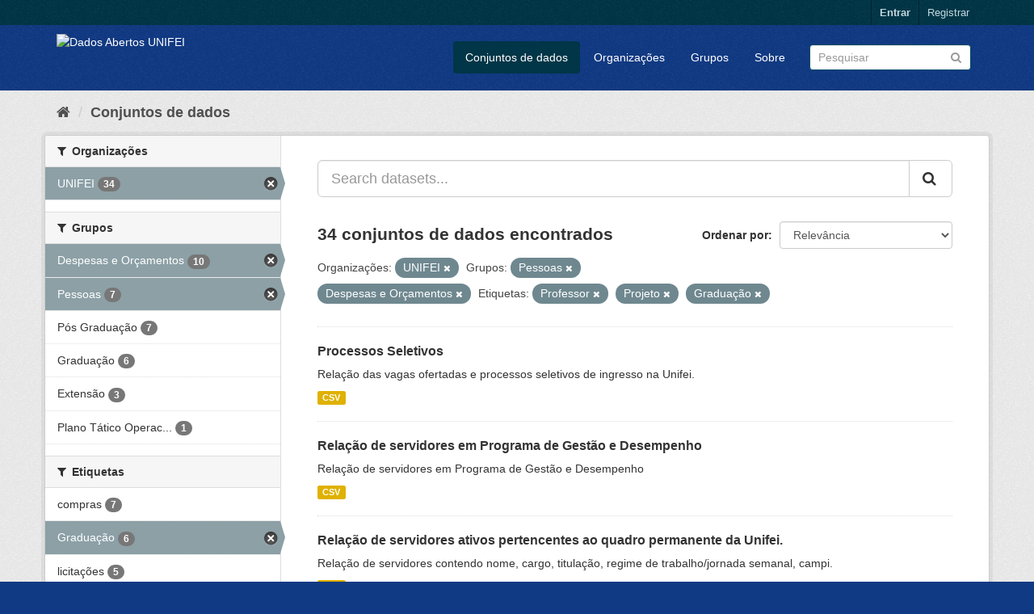

--- FILE ---
content_type: text/html; charset=utf-8
request_url: http://dados.unifei.edu.br/dataset?groups=pessoas&tags=Professor&tags=Projeto&groups=despesas&organization=unifei&tags=Gradua%C3%A7%C3%A3o
body_size: 58115
content:
<!DOCTYPE html>
<!--[if IE 9]> <html lang="pt_BR" class="ie9"> <![endif]-->
<!--[if gt IE 8]><!--> <html lang="pt_BR"> <!--<![endif]-->
  <head>
    <link rel="stylesheet" type="text/css" href="/fanstatic/vendor/:version:2018-07-04T09:22:50/select2/select2.css" />
<link rel="stylesheet" type="text/css" href="/fanstatic/css/:version:2018-07-04T15:18:31/main.min.css" />
<link rel="stylesheet" type="text/css" href="/fanstatic/vendor/:version:2018-07-04T09:22:50/font-awesome/css/font-awesome.min.css" />

    <meta charset="utf-8" />
      <meta name="generator" content="ckan 2.8.0" />
      <meta name="viewport" content="width=device-width, initial-scale=1.0">
    <title>Dados Abertos UNIFEI</title>

    
    <link rel="shortcut icon" href="/base/images/ckan.ico" />
    
      
      <link rel="stylesheet" href="/base/css/custom.css" />
    

    
      
      
    
    
  </head>

  
  <body data-site-root="https://dados.unifei.edu.br/" data-locale-root="https://dados.unifei.edu.br/" >

    
    <div class="hide"><a href="#content">Pular para o conteúdo</a></div>
  

  
     
<header class="account-masthead">
  <div class="container">
     
    <nav class="account not-authed">
      <ul class="list-unstyled">
        
        <li><a href="/user/login">Entrar</a></li>
        
        <li><a class="sub" href="/user/register">Registrar</a></li>
         
      </ul>
    </nav>
     
  </div>
</header>

<header class="navbar navbar-static-top masthead">
    
  <div class="container">
    <div class="navbar-right">
      <button data-target="#main-navigation-toggle" data-toggle="collapse" class="navbar-toggle collapsed" type="button">
        <span class="fa fa-bars"></span>
      </button>
    </div>
    <hgroup class="header-image navbar-left">
       
      <a class="logo" href="/"><img src="https://unifei.edu.br/comunicacao/wp-content/themes/twentytwelve-child/img/cabecalho/logo-unifei-oficial.png" alt="Dados Abertos UNIFEI" title="Dados Abertos UNIFEI" /></a>
       
    </hgroup>

    <div class="collapse navbar-collapse" id="main-navigation-toggle">
      
      <nav class="section navigation">
        <ul class="nav nav-pills">
           <li class="active"><a href="/dataset">Conjuntos de dados</a></li><li><a href="/organization">Organizações</a></li><li><a href="/group">Grupos</a></li><li><a href="/about">Sobre</a></li> 
        </ul>
      </nav>
       
      <form class="section site-search simple-input" action="/dataset" method="get">
        <div class="field">
          <label for="field-sitewide-search">Buscar conjunto de dados</label>
          <input id="field-sitewide-search" type="text" class="form-control" name="q" placeholder="Pesquisar" />
          <button class="btn-search" type="submit"><i class="fa fa-search"></i></button>
        </div>
      </form>
      
    </div>
  </div>
</header>

  
    <div role="main">
      <div id="content" class="container">
        
          
            <div class="flash-messages">
              
                
              
            </div>
          

          
            <div class="toolbar">
              
                
                  <ol class="breadcrumb">
                    
<li class="home"><a href="/"><i class="fa fa-home"></i><span> Início</span></a></li>
                    
  <li class="active"><a href="dataset_search?action=search&amp;controller=package">Conjuntos de dados</a></li>

                  </ol>
                
              
            </div>
          

          <div class="row wrapper">
            
            
            

            
              <aside class="secondary col-sm-3">
                
                
<div class="filters">
  <div>
    
      

  
  
    
      
      
        <section class="module module-narrow module-shallow">
          
            <h2 class="module-heading">
              <i class="fa fa-filter"></i>
              
              Organizações
            </h2>
          
          
            
            
              <nav>
                <ul class="list-unstyled nav nav-simple nav-facet">
                  
                    
                    
                    
                    
                      <li class="nav-item active">
                        <a href="/dataset?groups=pessoas&amp;tags=Professor&amp;tags=Projeto&amp;groups=despesas&amp;tags=Gradua%C3%A7%C3%A3o" title="">
                          <span class="item-label">UNIFEI</span>
                          <span class="hidden separator"> - </span>
                          <span class="item-count badge">34</span>
                        </a>
                      </li>
                  
                </ul>
              </nav>

              <p class="module-footer">
                
                  
                
              </p>
            
            
          
        </section>
      
    
  

    
      

  
  
    
      
      
        <section class="module module-narrow module-shallow">
          
            <h2 class="module-heading">
              <i class="fa fa-filter"></i>
              
              Grupos
            </h2>
          
          
            
            
              <nav>
                <ul class="list-unstyled nav nav-simple nav-facet">
                  
                    
                    
                    
                    
                      <li class="nav-item active">
                        <a href="/dataset?groups=pessoas&amp;tags=Professor&amp;tags=Projeto&amp;organization=unifei&amp;tags=Gradua%C3%A7%C3%A3o" title="">
                          <span class="item-label">Despesas e Orçamentos</span>
                          <span class="hidden separator"> - </span>
                          <span class="item-count badge">10</span>
                        </a>
                      </li>
                  
                    
                    
                    
                    
                      <li class="nav-item active">
                        <a href="/dataset?tags=Professor&amp;tags=Projeto&amp;groups=despesas&amp;organization=unifei&amp;tags=Gradua%C3%A7%C3%A3o" title="">
                          <span class="item-label">Pessoas</span>
                          <span class="hidden separator"> - </span>
                          <span class="item-count badge">7</span>
                        </a>
                      </li>
                  
                    
                    
                    
                    
                      <li class="nav-item">
                        <a href="/dataset?tags=Professor&amp;groups=programas-de-pos-graduacao&amp;organization=unifei&amp;groups=pessoas&amp;tags=Projeto&amp;groups=despesas&amp;tags=Gradua%C3%A7%C3%A3o" title="">
                          <span class="item-label">Pós Graduação</span>
                          <span class="hidden separator"> - </span>
                          <span class="item-count badge">7</span>
                        </a>
                      </li>
                  
                    
                    
                    
                    
                      <li class="nav-item">
                        <a href="/dataset?tags=Professor&amp;organization=unifei&amp;groups=pessoas&amp;tags=Projeto&amp;groups=despesas&amp;groups=graduacao&amp;tags=Gradua%C3%A7%C3%A3o" title="">
                          <span class="item-label">Graduação</span>
                          <span class="hidden separator"> - </span>
                          <span class="item-count badge">6</span>
                        </a>
                      </li>
                  
                    
                    
                    
                    
                      <li class="nav-item">
                        <a href="/dataset?tags=Professor&amp;organization=unifei&amp;groups=_extensao&amp;groups=pessoas&amp;tags=Projeto&amp;groups=despesas&amp;tags=Gradua%C3%A7%C3%A3o" title="">
                          <span class="item-label">Extensão</span>
                          <span class="hidden separator"> - </span>
                          <span class="item-count badge">3</span>
                        </a>
                      </li>
                  
                    
                    
                    
                    
                      <li class="nav-item">
                        <a href="/dataset?tags=Professor&amp;groups=plano-tatico-operacional&amp;organization=unifei&amp;groups=pessoas&amp;tags=Projeto&amp;groups=despesas&amp;tags=Gradua%C3%A7%C3%A3o" title="Plano Tático Operacional">
                          <span class="item-label">Plano Tático Operac...</span>
                          <span class="hidden separator"> - </span>
                          <span class="item-count badge">1</span>
                        </a>
                      </li>
                  
                </ul>
              </nav>

              <p class="module-footer">
                
                  
                
              </p>
            
            
          
        </section>
      
    
  

    
      

  
  
    
      
      
        <section class="module module-narrow module-shallow">
          
            <h2 class="module-heading">
              <i class="fa fa-filter"></i>
              
              Etiquetas
            </h2>
          
          
            
            
              <nav>
                <ul class="list-unstyled nav nav-simple nav-facet">
                  
                    
                    
                    
                    
                      <li class="nav-item">
                        <a href="/dataset?tags=compras&amp;tags=Professor&amp;organization=unifei&amp;groups=pessoas&amp;tags=Projeto&amp;groups=despesas&amp;tags=Gradua%C3%A7%C3%A3o" title="">
                          <span class="item-label">compras</span>
                          <span class="hidden separator"> - </span>
                          <span class="item-count badge">7</span>
                        </a>
                      </li>
                  
                    
                    
                    
                    
                      <li class="nav-item active">
                        <a href="/dataset?groups=pessoas&amp;tags=Professor&amp;tags=Projeto&amp;groups=despesas&amp;organization=unifei" title="">
                          <span class="item-label">Graduação</span>
                          <span class="hidden separator"> - </span>
                          <span class="item-count badge">6</span>
                        </a>
                      </li>
                  
                    
                    
                    
                    
                      <li class="nav-item">
                        <a href="/dataset?tags=Professor&amp;organization=unifei&amp;groups=pessoas&amp;tags=Projeto&amp;groups=despesas&amp;tags=licita%C3%A7%C3%B5es&amp;tags=Gradua%C3%A7%C3%A3o" title="">
                          <span class="item-label">licitações</span>
                          <span class="hidden separator"> - </span>
                          <span class="item-count badge">5</span>
                        </a>
                      </li>
                  
                    
                    
                    
                    
                      <li class="nav-item">
                        <a href="/dataset?tags=Extens%C3%A3o&amp;tags=Professor&amp;organization=unifei&amp;groups=pessoas&amp;tags=Projeto&amp;groups=despesas&amp;tags=Gradua%C3%A7%C3%A3o" title="">
                          <span class="item-label">Extensão</span>
                          <span class="hidden separator"> - </span>
                          <span class="item-count badge">3</span>
                        </a>
                      </li>
                  
                    
                    
                    
                    
                      <li class="nav-item">
                        <a href="/dataset?tags=Professor&amp;organization=unifei&amp;groups=pessoas&amp;tags=Projeto&amp;tags=Pesquisa&amp;groups=despesas&amp;tags=Gradua%C3%A7%C3%A3o" title="">
                          <span class="item-label">Pesquisa</span>
                          <span class="hidden separator"> - </span>
                          <span class="item-count badge">3</span>
                        </a>
                      </li>
                  
                    
                    
                    
                    
                      <li class="nav-item">
                        <a href="/dataset?tags=Professor&amp;organization=unifei&amp;tags=Servidores&amp;groups=pessoas&amp;tags=Projeto&amp;groups=despesas&amp;tags=Gradua%C3%A7%C3%A3o" title="">
                          <span class="item-label">Servidores</span>
                          <span class="hidden separator"> - </span>
                          <span class="item-count badge">3</span>
                        </a>
                      </li>
                  
                    
                    
                    
                    
                      <li class="nav-item">
                        <a href="/dataset?tags=Professor&amp;organization=unifei&amp;groups=pessoas&amp;tags=Alunos&amp;tags=Projeto&amp;groups=despesas&amp;tags=Gradua%C3%A7%C3%A3o" title="">
                          <span class="item-label">Alunos</span>
                          <span class="hidden separator"> - </span>
                          <span class="item-count badge">2</span>
                        </a>
                      </li>
                  
                    
                    
                    
                    
                      <li class="nav-item">
                        <a href="/dataset?tags=Or%C3%A7amento&amp;tags=Professor&amp;organization=unifei&amp;groups=pessoas&amp;tags=Projeto&amp;groups=despesas&amp;tags=Gradua%C3%A7%C3%A3o" title="">
                          <span class="item-label">Orçamento</span>
                          <span class="hidden separator"> - </span>
                          <span class="item-count badge">2</span>
                        </a>
                      </li>
                  
                    
                    
                    
                    
                      <li class="nav-item active">
                        <a href="/dataset?groups=pessoas&amp;tags=Projeto&amp;groups=despesas&amp;organization=unifei&amp;tags=Gradua%C3%A7%C3%A3o" title="">
                          <span class="item-label">Professor</span>
                          <span class="hidden separator"> - </span>
                          <span class="item-count badge">2</span>
                        </a>
                      </li>
                  
                    
                    
                    
                    
                      <li class="nav-item active">
                        <a href="/dataset?groups=pessoas&amp;tags=Professor&amp;groups=despesas&amp;organization=unifei&amp;tags=Gradua%C3%A7%C3%A3o" title="">
                          <span class="item-label">Projeto</span>
                          <span class="hidden separator"> - </span>
                          <span class="item-count badge">2</span>
                        </a>
                      </li>
                  
                </ul>
              </nav>

              <p class="module-footer">
                
                  
                    <a href="/dataset?groups=pessoas&amp;tags=Professor&amp;tags=Projeto&amp;groups=despesas&amp;organization=unifei&amp;tags=Gradua%C3%A7%C3%A3o&amp;_tags_limit=0" class="read-more">Mostrar mais Etiquetas</a>
                  
                
              </p>
            
            
          
        </section>
      
    
  

    
      

  
  
    
      
      
        <section class="module module-narrow module-shallow">
          
            <h2 class="module-heading">
              <i class="fa fa-filter"></i>
              
              Formatos
            </h2>
          
          
            
            
              <nav>
                <ul class="list-unstyled nav nav-simple nav-facet">
                  
                    
                    
                    
                    
                      <li class="nav-item">
                        <a href="/dataset?tags=Professor&amp;organization=unifei&amp;res_format=CSV&amp;groups=pessoas&amp;tags=Projeto&amp;groups=despesas&amp;tags=Gradua%C3%A7%C3%A3o" title="">
                          <span class="item-label">CSV</span>
                          <span class="hidden separator"> - </span>
                          <span class="item-count badge">34</span>
                        </a>
                      </li>
                  
                    
                    
                    
                    
                      <li class="nav-item">
                        <a href="/dataset?tags=Professor&amp;organization=unifei&amp;groups=pessoas&amp;tags=Projeto&amp;groups=despesas&amp;res_format=PDF&amp;tags=Gradua%C3%A7%C3%A3o" title="">
                          <span class="item-label">PDF</span>
                          <span class="hidden separator"> - </span>
                          <span class="item-count badge">2</span>
                        </a>
                      </li>
                  
                </ul>
              </nav>

              <p class="module-footer">
                
                  
                
              </p>
            
            
          
        </section>
      
    
  

    
      

  
  
    
      
      
        <section class="module module-narrow module-shallow">
          
            <h2 class="module-heading">
              <i class="fa fa-filter"></i>
              
              Licenças
            </h2>
          
          
            
            
              <nav>
                <ul class="list-unstyled nav nav-simple nav-facet">
                  
                    
                    
                    
                    
                      <li class="nav-item">
                        <a href="/dataset?tags=Professor&amp;organization=unifei&amp;license_id=cc-by&amp;groups=pessoas&amp;tags=Projeto&amp;groups=despesas&amp;tags=Gradua%C3%A7%C3%A3o" title="Creative Commons Atribuição">
                          <span class="item-label">Creative Commons At...</span>
                          <span class="hidden separator"> - </span>
                          <span class="item-count badge">34</span>
                        </a>
                      </li>
                  
                </ul>
              </nav>

              <p class="module-footer">
                
                  
                
              </p>
            
            
          
        </section>
      
    
  

    
  </div>
  <a class="close no-text hide-filters"><i class="fa fa-times-circle"></i><span class="text">close</span></a>
</div>

              </aside>
            

            
              <div class="primary col-sm-9 col-xs-12">
                
                
  <section class="module">
    <div class="module-content">
      
        
      
      
        
        
        







<form id="dataset-search-form" class="search-form" method="get" data-module="select-switch">

  
    <div class="input-group search-input-group">
      <input aria-label="Search datasets..." id="field-giant-search" type="text" class="form-control input-lg" name="q" value="" autocomplete="off" placeholder="Search datasets...">
      
      <span class="input-group-btn">
        <button class="btn btn-default btn-lg" type="submit" value="search">
          <i class="fa fa-search"></i>
        </button>
      </span>
      
    </div>
  

  
    <span>
  
  

  
  
  
  <input type="hidden" name="groups" value="pessoas" />
  
  
  
  
  
  <input type="hidden" name="tags" value="Professor" />
  
  
  
  
  
  <input type="hidden" name="tags" value="Projeto" />
  
  
  
  
  
  <input type="hidden" name="groups" value="despesas" />
  
  
  
  
  
  <input type="hidden" name="organization" value="unifei" />
  
  
  
  
  
  <input type="hidden" name="tags" value="Graduação" />
  
  
  
  </span>
  

  
    
      <div class="form-select form-group control-order-by">
        <label for="field-order-by">Ordenar por</label>
        <select id="field-order-by" name="sort" class="form-control">
          
            
              <option value="score desc, metadata_modified desc" selected="selected">Relevância</option>
            
          
            
              <option value="title_string asc">Nome Crescente</option>
            
          
            
              <option value="title_string desc">Nome Descrescente</option>
            
          
            
              <option value="metadata_modified desc">Modificada pela última vez</option>
            
          
            
          
        </select>
        
        <button class="btn btn-default js-hide" type="submit">Ir</button>
        
      </div>
    
  

  
    
      <h2>

  
  
  
  

34 conjuntos de dados encontrados</h2>
    
  

  
    
      <p class="filter-list">
        
          
          <span class="facet">Organizações:</span>
          
            <span class="filtered pill">UNIFEI
              <a href="dataset?groups=pessoas&amp;tags=Professor&amp;tags=Projeto&amp;groups=despesas&amp;tags=Gradua%C3%A7%C3%A3o" class="remove" title="Remover"><i class="fa fa-times"></i></a>
            </span>
          
        
          
          <span class="facet">Grupos:</span>
          
            <span class="filtered pill">Pessoas
              <a href="dataset?tags=Professor&amp;tags=Projeto&amp;groups=despesas&amp;organization=unifei&amp;tags=Gradua%C3%A7%C3%A3o" class="remove" title="Remover"><i class="fa fa-times"></i></a>
            </span>
          
            <span class="filtered pill">Despesas e Orçamentos
              <a href="dataset?groups=pessoas&amp;tags=Professor&amp;tags=Projeto&amp;organization=unifei&amp;tags=Gradua%C3%A7%C3%A3o" class="remove" title="Remover"><i class="fa fa-times"></i></a>
            </span>
          
        
          
          <span class="facet">Etiquetas:</span>
          
            <span class="filtered pill">Professor
              <a href="dataset?groups=pessoas&amp;tags=Projeto&amp;groups=despesas&amp;organization=unifei&amp;tags=Gradua%C3%A7%C3%A3o" class="remove" title="Remover"><i class="fa fa-times"></i></a>
            </span>
          
            <span class="filtered pill">Projeto
              <a href="dataset?groups=pessoas&amp;tags=Professor&amp;groups=despesas&amp;organization=unifei&amp;tags=Gradua%C3%A7%C3%A3o" class="remove" title="Remover"><i class="fa fa-times"></i></a>
            </span>
          
            <span class="filtered pill">Graduação
              <a href="dataset?groups=pessoas&amp;tags=Professor&amp;tags=Projeto&amp;groups=despesas&amp;organization=unifei" class="remove" title="Remover"><i class="fa fa-times"></i></a>
            </span>
          
        
      </p>
      <a class="show-filters btn btn-default">Filtrar Resultados</a>
    
  

</form>




      
      
        

  
    <ul class="dataset-list list-unstyled">
    	
	      
	        






  <li class="dataset-item">
    
      <div class="dataset-content">
        
          <h3 class="dataset-heading">
            
              
            
            
              <a href="/dataset/processos-seletivos">Processos Seletivos</a>
            
            
              
              
            
          </h3>
        
        
          
        
        
          
            <div>Relação das vagas ofertadas e processos seletivos de ingresso na Unifei.</div>
          
        
      </div>
      
        
          
            <ul class="dataset-resources list-unstyled">
              
                
                <li>
                  <a href="/dataset/processos-seletivos" class="label label-default" data-format="csv">CSV</a>
                </li>
                
              
            </ul>
          
        
      
    
  </li>

	      
	        






  <li class="dataset-item">
    
      <div class="dataset-content">
        
          <h3 class="dataset-heading">
            
              
            
            
              <a href="/dataset/servidores-em-pgd">Relação de servidores em Programa de Gestão e Desempenho</a>
            
            
              
              
            
          </h3>
        
        
          
        
        
          
            <div>Relação de servidores em Programa de Gestão e Desempenho</div>
          
        
      </div>
      
        
          
            <ul class="dataset-resources list-unstyled">
              
                
                <li>
                  <a href="/dataset/servidores-em-pgd" class="label label-default" data-format="csv">CSV</a>
                </li>
                
              
            </ul>
          
        
      
    
  </li>

	      
	        






  <li class="dataset-item">
    
      <div class="dataset-content">
        
          <h3 class="dataset-heading">
            
              
            
            
              <a href="/dataset/relacao-de-servidores-ativos-pertencentes-ao-quadro-permanente-da-unifei">Relação de servidores ativos pertencentes ao quadro permanente da Unifei.</a>
            
            
              
              
            
          </h3>
        
        
          
        
        
          
            <div>Relação de servidores contendo nome, cargo, titulação, regime de trabalho/jornada semanal, campi.</div>
          
        
      </div>
      
        
          
            <ul class="dataset-resources list-unstyled">
              
                
                <li>
                  <a href="/dataset/relacao-de-servidores-ativos-pertencentes-ao-quadro-permanente-da-unifei" class="label label-default" data-format="csv">CSV</a>
                </li>
                
              
            </ul>
          
        
      
    
  </li>

	      
	        






  <li class="dataset-item">
    
      <div class="dataset-content">
        
          <h3 class="dataset-heading">
            
              
            
            
              <a href="/dataset/relacao-de-ocupantes-de-cargo-de-direcao-funcao-gratificada-e-funcao-de-coordenacao-de-curso">Relação de ocupantes de cargo de direção (CD), função gratificada (FG) e funç...</a>
            
            
              
              
            
          </h3>
        
        
          
        
        
          
            <div>Nome dos servidores, cargo/função, código do cargo/função.</div>
          
        
      </div>
      
        
          
            <ul class="dataset-resources list-unstyled">
              
                
                <li>
                  <a href="/dataset/relacao-de-ocupantes-de-cargo-de-direcao-funcao-gratificada-e-funcao-de-coordenacao-de-curso" class="label label-default" data-format="csv">CSV</a>
                </li>
                
              
            </ul>
          
        
      
    
  </li>

	      
	        






  <li class="dataset-item">
    
      <div class="dataset-content">
        
          <h3 class="dataset-heading">
            
              
            
            
              <a href="/dataset/quadro-de-referencia-dos-servidores-tecnico-administrativos-em-educacao-qrstae">Quadro de Referência dos Servidores Técnico-Administrativos em Educação (QRSTAE)</a>
            
            
              
              
            
          </h3>
        
        
          
        
        
          
            <div>Quadro de Cargos Técnico-Administrativos em Educação, ocupados e vagos dos níveis de classificação “C”, “D” e “E”, conforme Anexo I da Portaria MP/MEC nº 316/2017.</div>
          
        
      </div>
      
        
          
            <ul class="dataset-resources list-unstyled">
              
                
                <li>
                  <a href="/dataset/quadro-de-referencia-dos-servidores-tecnico-administrativos-em-educacao-qrstae" class="label label-default" data-format="csv">CSV</a>
                </li>
                
              
            </ul>
          
        
      
    
  </li>

	      
	        






  <li class="dataset-item">
    
      <div class="dataset-content">
        
          <h3 class="dataset-heading">
            
              
            
            
              <a href="/dataset/estagiarios">Estagiários</a>
            
            
              
              
            
          </h3>
        
        
          
        
        
          
            <div>Relação dos estagiários atuantes na Unifei.</div>
          
        
      </div>
      
        
          
            <ul class="dataset-resources list-unstyled">
              
                
                <li>
                  <a href="/dataset/estagiarios" class="label label-default" data-format="csv">CSV</a>
                </li>
                
              
            </ul>
          
        
      
    
  </li>

	      
	        






  <li class="dataset-item">
    
      <div class="dataset-content">
        
          <h3 class="dataset-heading">
            
              
            
            
              <a href="/dataset/editais-publicados">Editais Publicados</a>
            
            
              
              
            
          </h3>
        
        
          
        
        
          
            <div>Relação dos editais publicados, para provimento de vagas na Unifei.</div>
          
        
      </div>
      
        
          
            <ul class="dataset-resources list-unstyled">
              
                
                <li>
                  <a href="/dataset/editais-publicados" class="label label-default" data-format="csv">CSV</a>
                </li>
                
              
            </ul>
          
        
      
    
  </li>

	      
	        






  <li class="dataset-item">
    
      <div class="dataset-content">
        
          <h3 class="dataset-heading">
            
              
            
            
              <a href="/dataset/banco-de-professor-equivalente-bpe">Banco de Professor Equivalente (BPE)</a>
            
            
              
              
            
          </h3>
        
        
          
        
        
          
            <div>Quantitativo de docentes efetivos, substitutos, titular-livre, visitantes e visitantes estrangeiros por regime de trabalho. Total de docentes, total em fator de equivalência,...</div>
          
        
      </div>
      
        
          
            <ul class="dataset-resources list-unstyled">
              
                
                <li>
                  <a href="/dataset/banco-de-professor-equivalente-bpe" class="label label-default" data-format="csv">CSV</a>
                </li>
                
              
            </ul>
          
        
      
    
  </li>

	      
	        






  <li class="dataset-item">
    
      <div class="dataset-content">
        
          <h3 class="dataset-heading">
            
              
            
            
              <a href="/dataset/plano-contratacoes-anual">PCA - Plano de Contratações Anual</a>
            
            
              
              
            
          </h3>
        
        
          
        
        
          
            <div>Plano de contratações anual da Unifei</div>
          
        
      </div>
      
        
          
            <ul class="dataset-resources list-unstyled">
              
                
                <li>
                  <a href="/dataset/plano-contratacoes-anual" class="label label-default" data-format="csv">CSV</a>
                </li>
                
              
            </ul>
          
        
      
    
  </li>

	      
	        






  <li class="dataset-item">
    
      <div class="dataset-content">
        
          <h3 class="dataset-heading">
            
              
            
            
              <a href="/dataset/monitores-da-graduacao">Monitores da Graduação</a>
            
            
              
              
            
          </h3>
        
        
          
        
        
          
            <div>Relação dos monitores que atuam na graduação.</div>
          
        
      </div>
      
        
          
            <ul class="dataset-resources list-unstyled">
              
                
                <li>
                  <a href="/dataset/monitores-da-graduacao" class="label label-default" data-format="csv">CSV</a>
                </li>
                
              
            </ul>
          
        
      
    
  </li>

	      
	        






  <li class="dataset-item">
    
      <div class="dataset-content">
        
          <h3 class="dataset-heading">
            
              
            
            
              <a href="/dataset/licitacoes-itajuba-pregoes-eletronicos">Licitações - Campus Itajubá - Pregões Eletrônicos</a>
            
            
              
              
            
          </h3>
        
        
          
        
        
          
            <div>Relação das licitações realizadas através de pregões eletrônicos no campus de Itajubá</div>
          
        
      </div>
      
        
          
            <ul class="dataset-resources list-unstyled">
              
                
                <li>
                  <a href="/dataset/licitacoes-itajuba-pregoes-eletronicos" class="label label-default" data-format="csv">CSV</a>
                </li>
                
              
            </ul>
          
        
      
    
  </li>

	      
	        






  <li class="dataset-item">
    
      <div class="dataset-content">
        
          <h3 class="dataset-heading">
            
              
            
            
              <a href="/dataset/licitacoes-campus-itajuba-dispensas-eletronicas">Licitações - Campus Itajubá - Dispensas Eletrônicas</a>
            
            
              
              
            
          </h3>
        
        
          
        
        
          
            <div>Relação das licitações realizadas através de dispensas eletrônicas no campus de Itajubá</div>
          
        
      </div>
      
        
          
            <ul class="dataset-resources list-unstyled">
              
                
                <li>
                  <a href="/dataset/licitacoes-campus-itajuba-dispensas-eletronicas" class="label label-default" data-format="csv">CSV</a>
                </li>
                
              
            </ul>
          
        
      
    
  </li>

	      
	        






  <li class="dataset-item">
    
      <div class="dataset-content">
        
          <h3 class="dataset-heading">
            
              
            
            
              <a href="/dataset/licitacoes-itabira-pregoes-eletronicos">Licitações - Campus Itabira - Pregões Eletrônicos</a>
            
            
              
              
            
          </h3>
        
        
          
        
        
          
            <div>Relação das licitações realizadas através de pregões eletrônicos no campus de Itabira</div>
          
        
      </div>
      
        
          
            <ul class="dataset-resources list-unstyled">
              
                
                <li>
                  <a href="/dataset/licitacoes-itabira-pregoes-eletronicos" class="label label-default" data-format="csv">CSV</a>
                </li>
                
              
            </ul>
          
        
      
    
  </li>

	      
	        






  <li class="dataset-item">
    
      <div class="dataset-content">
        
          <h3 class="dataset-heading">
            
              
            
            
              <a href="/dataset/licitacoes-campus-itabira-dispensas-eletronicas">Licitações - Campus Itabira - Dispensas Eletrônicas</a>
            
            
              
              
            
          </h3>
        
        
          
        
        
          
            <div>Relação das licitações realizadas através de dispensas eletrônicas no campus de Itabira</div>
          
        
      </div>
      
        
          
            <ul class="dataset-resources list-unstyled">
              
                
                <li>
                  <a href="/dataset/licitacoes-campus-itabira-dispensas-eletronicas" class="label label-default" data-format="csv">CSV</a>
                </li>
                
              
            </ul>
          
        
      
    
  </li>

	      
	        






  <li class="dataset-item">
    
      <div class="dataset-content">
        
          <h3 class="dataset-heading">
            
              
            
            
              <a href="/dataset/licitacoes-campus-itabira-contratacao-direta">Licitações - Campus Itabira - Contratações Diretas</a>
            
            
              
              
            
          </h3>
        
        
          
        
        
          
            <div>Relação das licitações realizadas através de contratações diretas no campus de Itajubá</div>
          
        
      </div>
      
        
          
            <ul class="dataset-resources list-unstyled">
              
                
                <li>
                  <a href="/dataset/licitacoes-campus-itabira-contratacao-direta" class="label label-default" data-format="csv">CSV</a>
                </li>
                
              
            </ul>
          
        
      
    
  </li>

	      
	        






  <li class="dataset-item">
    
      <div class="dataset-content">
        
          <h3 class="dataset-heading">
            
              
            
            
              <a href="/dataset/programas-de-pos-graduacao">Programas de pós-graduação</a>
            
            
              
              
            
          </h3>
        
        
          
        
        
          
            <div>Relação de programas de pós-graduação com nome, situação, nível de ensino, modalidade, área, sítio web, conceito Capes e número de discentes.</div>
          
        
      </div>
      
        
          
            <ul class="dataset-resources list-unstyled">
              
                
                <li>
                  <a href="/dataset/programas-de-pos-graduacao" class="label label-default" data-format="csv">CSV</a>
                </li>
                
                <li>
                  <a href="/dataset/programas-de-pos-graduacao" class="label label-default" data-format="pdf">PDF</a>
                </li>
                
              
            </ul>
          
        
      
    
  </li>

	      
	        






  <li class="dataset-item">
    
      <div class="dataset-content">
        
          <h3 class="dataset-heading">
            
              
            
            
              <a href="/dataset/projetos-de-pesquisa-campus-itajuba">Projetos de pesquisa - Campus Itajubá</a>
            
            
              
              
            
          </h3>
        
        
          
        
        
          
            <div>Relação de projetos de pesquisa com título, ano, vigência, situação, tipo, agência financiadora e unidade acadêmica no campus Itajubá.</div>
          
        
      </div>
      
        
          
            <ul class="dataset-resources list-unstyled">
              
                
                <li>
                  <a href="/dataset/projetos-de-pesquisa-campus-itajuba" class="label label-default" data-format="csv">CSV</a>
                </li>
                
              
            </ul>
          
        
      
    
  </li>

	      
	        






  <li class="dataset-item">
    
      <div class="dataset-content">
        
          <h3 class="dataset-heading">
            
              
            
            
              <a href="/dataset/projetos-de-pesquisa-campus-itabira">Projetos de pesquisa - Campus Itabira</a>
            
            
              
              
            
          </h3>
        
        
          
        
        
          
            <div>Relação de projetos de pesquisa com título, ano, vigência, situação, tipo, agência financiadora e unidade acadêmica no campus Itabira.</div>
          
        
      </div>
      
        
          
            <ul class="dataset-resources list-unstyled">
              
                
                <li>
                  <a href="/dataset/projetos-de-pesquisa-campus-itabira" class="label label-default" data-format="csv">CSV</a>
                </li>
                
              
            </ul>
          
        
      
    
  </li>

	      
	        






  <li class="dataset-item">
    
      <div class="dataset-content">
        
          <h3 class="dataset-heading">
            
              
            
            
              <a href="/dataset/infraestrutura-laboratorial">Infraestrutura laboratorial</a>
            
            
              
              
            
          </h3>
        
        
          
        
        
          
            <div>Quantitativo de laboratórios por unidade acadêmica (UA) com nome da UA, número de laboratórios, número de laboratórios por tipo (ensino, pesquisa e extensão), utilização média...</div>
          
        
      </div>
      
        
          
            <ul class="dataset-resources list-unstyled">
              
                
                <li>
                  <a href="/dataset/infraestrutura-laboratorial" class="label label-default" data-format="csv">CSV</a>
                </li>
                
                <li>
                  <a href="/dataset/infraestrutura-laboratorial" class="label label-default" data-format="pdf">PDF</a>
                </li>
                
              
            </ul>
          
        
      
    
  </li>

	      
	        






  <li class="dataset-item">
    
      <div class="dataset-content">
        
          <h3 class="dataset-heading">
            
              
            
            
              <a href="/dataset/grupos-de-pesquisa">Grupos de Pesquisa</a>
            
            
              
              
            
          </h3>
        
        
          
        
        
          
            <div>Relação de grupos de pesquisa com nome, área, nome do líder.</div>
          
        
      </div>
      
        
          
            <ul class="dataset-resources list-unstyled">
              
                
                <li>
                  <a href="/dataset/grupos-de-pesquisa" class="label label-default" data-format="csv">CSV</a>
                </li>
                
              
            </ul>
          
        
      
    
  </li>

	      
	    
    </ul>
  

      
    </div>

    
      <div class='pagination-wrapper'><ul class='pagination'> <li class="active"><a href="/dataset?groups=pessoas&amp;tags=Professor&amp;tags=Projeto&amp;groups=despesas&amp;organization=unifei&amp;tags=Gradua%C3%A7%C3%A3o&amp;page=1">1</a></li> <li><a href="/dataset?groups=pessoas&amp;tags=Professor&amp;tags=Projeto&amp;groups=despesas&amp;organization=unifei&amp;tags=Gradua%C3%A7%C3%A3o&amp;page=2">2</a></li> <li><a href="/dataset?groups=pessoas&amp;tags=Professor&amp;tags=Projeto&amp;groups=despesas&amp;organization=unifei&amp;tags=Gradua%C3%A7%C3%A3o&amp;page=2">»</a></li></ul></div>
    
  </section>

  
  <section class="module">
    <div class="module-content">
      
      <small>
        
        
        
           Você também pode ter acesso a esses registros usando a <a href="/api/3">API</a> (veja <a href="http://docs.ckan.org/en/2.8/api/">Documentação da API</a>). 
      </small>
      
    </div>
  </section>
  

              </div>
            
          </div>
        
      </div>
    </div>
  
    <div class="site-footer">		
					<div class="container">
						<div class="row">
							<div class="col-md-4 col-sm-6 col-xs-12 text-left">
								<div>
	<h4>Campus Prof. José Rodrigues Seabra – Sede</h4>
	<p>Av. BPS, 1303, Bairro Pinheirinho, Itajubá – MG<br>Telefone: (35) 3629 – 1101 Fax: (35) 3622 – 3596<br>Caixa Postal 50 CEP: 37500 903
	<br>
		<i class="fa fa-map-o"></i> 
		<a href="https://unifei.edu.br/apresentacao/mapa-do-campus-itajuba/">Mapa do Campus</a>
	</p>
</div>
							</div><!-- .col-md-4 -->
							
							<div class="col-md-4 col-sm-6 col-xs-12 text-center">
								<div><h4 style="text-align: center;">Campus Itabira</h4>
<p style="text-align: center;">Rua Irmã Ivone Drumond, 200 – Distrito Industrial II,Itabira – MG<br>Telefone (31) 3839-0800<br>CEP 35903-087</p>
</div>							</div><!-- .col-md-4 -->
						
							<div class="col-md-4 col-sm-12 col-xs-12 text-right">
<!--
								<p>
	</p>a<ul class="menu" id="menu-links-rodape">
	
		<li class="menu-item menu-item-type-custom menu-item-object-custom menu-item-93" id="menu-item-93">
			<a href="https://webmail.unifei.edu.br">
				<i class="fa fa-envelope"></i><span class="fontawesome-text"> Webmail</span>
			</a>
		</li>
	
		<li class="menu-item menu-item-type-custom menu-item-object-custom menu-item-92" id="menu-item-92">
			<a href="https://sig.unifei.edu.br/sigrh/public/form_busca_servidor.jsf">
				<i class="fa fa-phone"></i>
				<span class="fontawesome-text"> Lista Telefônica</span>
			</a>
		</li>
	
		<li class="menu-item menu-item-type-custom menu-item-object-custom menu-item-91" id="menu-item-91">
			<a href="/comunicacao/fale-conosco/">
				<i class="fa fa-info-circle"></i>
				<span class="fontawesome-text"> Fale Conosco</span>
			</a>
		</li>
	
		<li class="menu-item menu-item-type-custom menu-item-object-custom menu-item-93" id="menu-item-93">
		</li>
	</ul>


	<ul class="list-inline">
		<li>
			<a href="https://www.facebook.com/universidadefederaldeitajuba/" title="Facebook" onclick="javascript:window.open('https://www.facebook.com/universidadefederaldeitajuba/'); return false;">
				<i class="fa fa-facebook-official fa-2x"></i> 
			</a>
		</li>
		<li>
			<a href="https://www.instagram.com/unifei_oficial/" title="Instagram" onclick="javascript:window.open('https://www.instagram.com/unifei_oficial/'); return false;">
				<i class="fa fa-instagram fa-2x"></i> 
			</a>
		</li>
		<li>
			<a href="https://twitter.com/unifei_oficial" title="Twitter" onclick="javascript:window.open('https://twitter.com/unifei_oficial'); return false;">
				<i class="fa fa-twitter fa-2x "></i> 
			</a>
		</li>
	</ul>
<p></p>
-->
								<div class="site-info">
																				<script>
		( function ( body ) {
			'use strict';
			body.className = body.className.replace( /\btribe-no-js\b/, 'tribe-js' );
		} )( document.body );
		</script>
		<script> /* <![CDATA[ */var tribe_l10n_datatables = {"aria":{"sort_ascending":": ative para ordenar a coluna ascendente","sort_descending":": ative para ordenar a coluna descendente"},"length_menu":"Mostre entradas do _MENU_","empty_table":"Sem dados dispon\u00edveis na tabela","info":"Mostrando _START_ a _END_ de _TOTAL_ entradas","info_empty":"Mostrando 0 a 0 de 0 entradas","info_filtered":"(filtrado de _MAX_ entradas totais)","zero_records":"Nenhum registro foi encontrado","search":"Pesquisar:","all_selected_text":"Todos os itens dessa p\u00e1gina foram selecionados. ","select_all_link":"Selecionar todas as p\u00e1ginas","clear_selection":"Limpar sele\u00e7\u00e3o.","pagination":{"all":"Todos","next":"Pr\u00f3ximo","previous":"Anterior"},"select":{"rows":{"0":"","_":": %d linhas selecionadas","1":": 1 linha selecionada"}},"datepicker":{"dayNames":["domingo","segunda-feira","ter\u00e7a-feira","quarta-feira","quinta-feira","sexta-feira","s\u00e1bado"],"dayNamesShort":["dom","seg","ter","qua","qui","sex","s\u00e1b"],"dayNamesMin":["D","S","T","Q","Q","S","S"],"monthNames":["Janeiro","Fevereiro","Mar\u00e7o","Abril","Maio","junho","julho","agosto","setembro","outubro","novembro","dezembro"],"monthNamesShort":["Janeiro","Fevereiro","Mar\u00e7o","Abril","Maio","junho","julho","agosto","setembro","outubro","novembro","dezembro"],"nextText":"Pr\u00f3ximo","prevText":"Anterior","currentText":"Hoje","closeText":"Feito"}};var tribe_system_info = {"sysinfo_optin_nonce":"1450c0bed5","clipboard_btn_text":"Copiar para a \u00e1rea de transfer\u00eancia","clipboard_copied_text":"A informa\u00e7\u00e3o do sistema foi copiada","clipboard_fail_text":"Pressione \"Cmd + C\" para copiar"};/* ]]> */ </script><link rel="stylesheet" id="fm-jquery-ui-css" href="https://unifei.edu.br/wp-content/plugins/form-maker/css/jquery-ui.custom.css?ver=1.12.30" type="text/css" media="all">
<link rel="stylesheet" id="fm-frontend-css" href="https://unifei.edu.br/wp-content/plugins/form-maker/css/form_maker_frontend.css?ver=1.12.30" type="text/css" media="all">
<link rel="stylesheet" id="fm-googlefonts-css" href="https://fonts.googleapis.com/css?family=Open+Sans|Oswald|Droid+Sans|Lato|Open+Sans+Condensed|PT+Sans|Ubuntu|PT+Sans+Narrow|Yanone+Kaffeesatz|Roboto+Condensed|Source+Sans+Pro|Nunito|Francois+One|Roboto|Raleway|Arimo|Cuprum|Play|Dosis|Abel|Droid+Serif|Arvo|Lora|Rokkitt|PT+Serif|Bitter|Merriweather|Vollkorn|Cantata+One|Kreon|Josefin+Slab|Playfair+Display|Bree+Serif|Crimson+Text|Old+Standard+TT|Sanchez|Crete+Round|Cardo|Noticia+Text|Judson|Lobster|Unkempt|Changa+One|Special+Elite|Chewy|Comfortaa|Boogaloo|Fredoka+One|Luckiest+Guy|Cherry+Cream+Soda|Lobster+Two|Righteous|Squada+One|Black+Ops+One|Happy+Monkey|Passion+One|Nova+Square|Metamorphous|Poiret+One|Bevan|Shadows+Into+Light|The+Girl+Next+Door|Coming+Soon|Dancing+Script|Pacifico|Crafty+Girls|Calligraffitti|Rock+Salt|Amatic+SC|Leckerli+One|Tangerine|Reenie+Beanie|Satisfy|Gloria+Hallelujah|Permanent+Marker|Covered+By+Your+Grace|Walter+Turncoat|Patrick+Hand|Schoolbell|Indie+Flower&amp;subset=greek,latin,greek-ext,vietnamese,cyrillic-ext,latin-ext,cyrillic" type="text/css" media="all">
<link rel="stylesheet" id="fm-animate-css" href="https://unifei.edu.br/wp-content/plugins/form-maker/css/fm-animate.css?ver=1.12.30" type="text/css" media="all">
<link rel="stylesheet" id="dashicons-css" href="https://unifei.edu.br/wp-includes/css/dashicons.min.css?ver=4.9.5" type="text/css" media="all">
<script type="text/javascript">
/* <![CDATA[ */
var wpcf7 = {"apiSettings":{"root":"https:\/\/unifei.edu.br\/wp-json\/contact-form-7\/v1","namespace":"contact-form-7\/v1"},"recaptcha":{"messages":{"empty":"Verifique se voc\u00ea n\u00e3o \u00e9 um rob\u00f4."}}};
/* ]]> */
</script>
<script type="text/javascript" src="https://unifei.edu.br/wp-content/plugins/contact-form-7/includes/js/scripts.js?ver=5.0.2"></script>
<script type="text/javascript">
/* <![CDATA[ */
var rfw = {"speed":""};
/* ]]> */
</script>
<script type="text/javascript" src="https://unifei.edu.br/wp-content/plugins/rss-feed-widget/js/functions.js?ver=2018070113"></script>
<script type="text/javascript" src="https://unifei.edu.br/wp-content/plugins/rss-feed-widget/js/jquery.fitvids.js?ver=2018070113"></script>
<script type="text/javascript">
/* <![CDATA[ */
var a11y_stylesheet_path = "https:\/\/unifei.edu.br\/wp-content\/plugins\/wp-accessibility\/toolbar\/css\/a11y-contrast.css";
/* ]]> */
</script>
<script type="text/javascript" src="https://unifei.edu.br/wp-content/plugins/wp-accessibility/toolbar/js/a11y.js?ver=1.0"></script>
<script type="text/javascript" src="https://unifei.edu.br/wp-content/plugins/wp-accessibility/js/longdesc.button.js?ver=1.0"></script>
<script type="text/javascript" src="https://unifei.edu.br/wp-content/themes/twentytwelve/js/navigation.js?ver=20140711"></script>
<script type="text/javascript" src="https://unifei.edu.br/wp-includes/js/wp-embed.min.js?ver=4.9.5"></script>
<script type="text/javascript" src="https://unifei.edu.br/wp-content/themes/twentytwelve-child/js/twentytwelve-child.js?ver=4.9.5"></script>
<script type="text/javascript" src="https://unifei.edu.br/wp-content/themes/twentytwelve-child/js/accessibility.js?ver=4.9.5"></script>
<script type="text/javascript" src="https://unifei.edu.br/wp-includes/js/jquery/ui/widget.min.js?ver=1.11.4"></script>
<script type="text/javascript" src="https://unifei.edu.br/wp-includes/js/jquery/ui/effect.min.js?ver=1.11.4"></script>
<script type="text/javascript" src="https://unifei.edu.br/wp-includes/js/jquery/ui/effect-shake.min.js?ver=1.11.4"></script>
<script type="text/javascript">
/* <![CDATA[ */
var fm_objectL10n = {"states":{"":"","Alabama":"Alabama","Alaska":"Alaska","Arizona":"Arizona","Arkansas":"Arkansas","California":"California","Colorado":"Colorado","Connecticut":"Connecticut","Delaware":"Delaware","District Of Columbia":"District Of Columbia","Florida":"Florida","Georgia":"Georgia","Hawaii":"Hawaii","Idaho":"Idaho","Illinois":"Illinois","Indiana":"Indiana","Iowa":"Iowa","Kansas":"Kansas","Kentucky":"Kentucky","Louisiana":"Louisiana","Maine":"Maine","Maryland":"Maryland","Massachusetts":"Massachusetts","Michigan":"Michigan","Minnesota":"Minnesota","Mississippi":"Mississippi","Missouri":"Missouri","Montana":"Montana","Nebraska":"Nebraska","Nevada":"Nevada","New Hampshire":"New Hampshire","New Jersey":"New Jersey","New Mexico":"New Mexico","New York":"New York","North Carolina":"North Carolina","North Dakota":"North Dakota","Ohio":"Ohio","Oklahoma":"Oklahoma","Oregon":"Oregon","Pennsylvania":"Pennsylvania","Rhode Island":"Rhode Island","South Carolina":"South Carolina","South Dakota":"South Dakota","Tennessee":"Tennessee","Texas":"Texas","Utah":"Utah","Vermont":"Vermont","Virginia":"Virginia","Washington":"Washington","West Virginia":"West Virginia","Wisconsin":"Wisconsin","Wyoming":"Wyoming"},"plugin_url":"https:\/\/unifei.edu.br\/wp-content\/plugins\/form-maker","form_maker_admin_ajax":"https:\/\/unifei.edu.br\/wp-admin\/admin-ajax.php","fm_file_type_error":"Can not upload this type of file","fm_field_is_required":"Field is required","fm_min_max_check_1":"The ","fm_min_max_check_2":" value must be between ","fm_spinner_check":"Value must be between ","fm_clear_data":"Are you sure you want to clear saved data?","fm_grading_text":"Your score should be less than","time_validation":"This is not a valid time value.","number_validation":"This is not a valid number value.","date_validation":"This is not a valid date value.","year_validation":"The year must be between %%start%% and %%end%%"};
/* ]]> */
</script>
<script type="text/javascript" src="https://unifei.edu.br/wp-content/plugins/form-maker/js/main_div_front_end.js?ver=1.12.30"></script>

<script type="text/javascript">
//<![CDATA[
(function( $ ) { 'use strict';
	
	$('a').removeAttr('target');
	
	$('input,a,select,textarea,button').removeAttr('tabindex');
	
}(jQuery));
//]]>
</script>									
									<!-- CRÉDITOS DO DESENVOLVEDOR -->
									© 2018 - Desenvolvido e mantido por 
										<a href="https://unifei.edu.br/tecnologia-informacao/" title="Diretoria de Tecnologia da Informação"><strong>DTI</strong></a>
									<br>
									<a href="https://ckan.org/" title="Plataforma de Publicação Pessoal Semântica" onclick="javascript:window.open('https://ckan.org/'); return false;">
										Powered by Ckan									</a>
									
									
									<!-- FIM CRÉDITOS DO DESENVOLVEDOR -->
									
								</div><!-- .site-info -->
							</div><!-- col-md-4 -->
							
						</div><!-- .row -->
					</div><!-- .container -->
				</div>
  
    
    
    
  
    

      
  <script>document.getElementsByTagName('html')[0].className += ' js';</script>
<script type="text/javascript" src="/fanstatic/vendor/:version:2018-07-04T09:22:50/jquery.min.js"></script>
<script type="text/javascript" src="/fanstatic/vendor/:version:2018-07-04T09:22:50/:bundle:bootstrap/js/bootstrap.min.js;jed.min.js;moment-with-locales.js;select2/select2.min.js"></script>
<script type="text/javascript" src="/fanstatic/base/:version:2018-07-04T09:22:51/:bundle:plugins/jquery.inherit.min.js;plugins/jquery.proxy-all.min.js;plugins/jquery.url-helpers.min.js;plugins/jquery.date-helpers.min.js;plugins/jquery.slug.min.js;plugins/jquery.slug-preview.min.js;plugins/jquery.truncator.min.js;plugins/jquery.masonry.min.js;plugins/jquery.form-warning.min.js;plugins/jquery.images-loaded.min.js;sandbox.min.js;module.min.js;pubsub.min.js;client.min.js;notify.min.js;i18n.min.js;main.min.js;modules/select-switch.min.js;modules/slug-preview.min.js;modules/basic-form.min.js;modules/confirm-action.min.js;modules/api-info.min.js;modules/autocomplete.min.js;modules/custom-fields.min.js;modules/data-viewer.min.js;modules/table-selectable-rows.min.js;modules/resource-form.min.js;modules/resource-upload-field.min.js;modules/resource-reorder.min.js;modules/resource-view-reorder.min.js;modules/follow.min.js;modules/activity-stream.min.js;modules/dashboard.min.js;modules/resource-view-embed.min.js;view-filters.min.js;modules/resource-view-filters-form.min.js;modules/resource-view-filters.min.js;modules/table-toggle-more.min.js;modules/dataset-visibility.min.js;modules/media-grid.min.js;modules/image-upload.min.js;modules/followers-counter.min.js"></script></body>
</html>